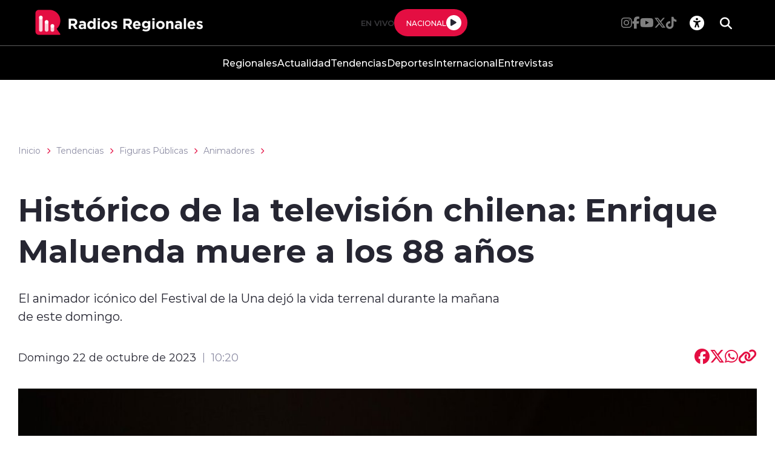

--- FILE ---
content_type: text/html; charset=utf-8
request_url: https://radiosregionales.cl/tendencias/figuras-publicas/animadores/historico-de-la-television-chilena-enrique-maluenda-muere-a-los-88-anos
body_size: 38287
content:
<!DOCTYPE HTML>
<html lang="es-CL">
    <head>
        <!-- Meta tags -->
        


<!-- 20231022104010 -->
<title>Histórico de la televisión chilena: Enrique Maluenda muere a los 88 años | Radios Regionales</title>
<meta name="robots" content="index,follow,noodp,noydir">
<meta charset="utf-8">
<meta name="description" content="El animador icónico del Festival de la Una dejó la vida terrenal durante la mañana de este domingo.">
<link rel="canonical" href="https://radiosregionales.cl/tendencias/figuras-publicas/animadores/historico-de-la-television-chilena-enrique-maluenda-muere-a-los-88-anos">
<!-- utiles -->
<meta name="viewport" content="width=device-width, initial-scale=1.0">
<meta name="HandheldFriendly" content="True">
<meta name="format-detection" content="telephone=no">
<meta http-equiv="X-UA-Compatible" content="IE=edge">
<meta name="author" content="Radios Regionales" >
<link rel="shorcut icon" href="/radios/favicon.png" type="image/x-icon">
<link rel="icon" href="/radios/favicon.png" type="image/x-icon">
<!-- Meta tags Twitter-->
<meta name="twitter:card" content="summary_large_image">
<meta name="twitter:site" content="@R_Regionales">
<meta name="twitter:title" content="Histórico de la televisión chilena: Enrique Maluenda muere a los 88 años">
<meta name="twitter:description" content="El animador icónico del Festival de la Una dejó la vida terrenal durante la mañana de este domingo.">

<meta property="twitter:image" content="https://radiosregionales.cl/radios/site/artic/20231022/imag/foto_0000001720231022104010/A_UNO_288686.jpg">



<!-- Meta tags FB  -->
<meta property="og:url" content="https://radiosregionales.cl/tendencias/figuras-publicas/animadores/historico-de-la-television-chilena-enrique-maluenda-muere-a-los-88-anos">
<meta property="og:type" content="website">
<meta property="og:title" content="">
<meta property="og:description" content="">

<meta property="og:image" content="https://radiosregionales.cl/radios/site/artic/20231022/imag/foto_0000001720231022104010/A_UNO_288686.jpg">
<meta property="og:image:width" content="">
<meta property="og:image:height" content="">



<script type="application/ld+json">
    {
        "@context": "https://schema.org/",
        "@type": "NewsArticle",
        "mainEntityOfPage": {
            "@type": "Webpage",
            "name": "Radios Regionales",
            "url": "https://radiosregionales.cl/tendencias/figuras-publicas/animadores/historico-de-la-television-chilena-enrique-maluenda-muere-a-los-88-anos"
        },
        "headline": "",
        "image": [
        "https://radiosregionales.cl/radios/site/artic/20231022/imag/foto_0000001720231022104010/A_UNO_288686.jpg","https://radiosregionales.cl/radios/site/artic/20231022/imag/foto_0000001120231022104010/A_UNO_288686.jpg"
        ],
        "inLanguage": "es-ES",
        "datePublished": "2023-10-22T10:20:00-03:00",
        "author": {
            "@type": "Organization",
            "name": "Radios Regionales"
        },
        "publisher": {
            "@type": "Organization",
            "logo": {"@type": "ImageObject", "url": "https://radiosregionales.cl/radios/imag/v1/logos/logo_main.png"},
            "name": "Radios Regionales",
            "sameAs": ["https://www.facebook.com/radiosregionalessseo", "https://twitter.com/@R_Regionales"]
        }
    }
</script>
        
<!-- TS = "20231022104010" -->




    
    









        <!--CSS-->
        <link href="/radios/css/css/main-av-1718125434-av-.css" rel="stylesheet" type="text/css">
<link href="/radios/css/css/gridpak-av-1718125434-av-.css" rel="stylesheet" type="text/css">
<link href="/radios/css/css/swiper-bundle.min-av-1718125434-av-.css" rel="stylesheet" type="text/css">
<link href="/radios/css/css/fontawesome/fontawesome.min-av-1718125434-av-.css" rel="stylesheet" type="text/css">
<link href="/radios/css/css/fontawesome/brands.min-av-1718125434-av-.css" rel="stylesheet" type="text/css">
<link href="/radios/css/css/fontawesome/solid.min-av-1718125434-av-.css" rel="stylesheet" type="text/css">
<link href='/radios/css/css/articulo.css' rel="stylesheet" type="text/css">
<link href='/radios/css/css/estilos_vtxt.css' rel="stylesheet" type="text/css">
        <!-- Google Tag Manager -->
<script>(function(w,d,s,l,i){w[l]=w[l]||[];w[l].push({'gtm.start':
    new Date().getTime(),event:'gtm.js'});var f=d.getElementsByTagName(s)[0],
    j=d.createElement(s),dl=l!='dataLayer'?'&l='+l:'';j.async=true;j.src=
    'https://www.googletagmanager.com/gtm.js?id='+i+dl;f.parentNode.insertBefore(j,f);
    })(window,document,'script','dataLayer','GTM-M8XHWNF');
</script>
<!-- End Google Tag Manager -->

<!-- Google Ads -->
<script async src="https://pagead2.googlesyndication.com/pagead/js/adsbygoogle.js"></script>
<script async src="https://securepubads.g.doubleclick.net/tag/js/gpt.js"></script>
<script async src="https://pagead2.googlesyndication.com/pagead/js/adsbygoogle.js?client=ca-pub-2945140222694836" crossorigin="anonymous"></script>

<!-- Google Ads -->

<!-- GPT performance -->
<link rel="dns-prefetch" href="https://securepubads.g.doubleclick.net" />
<link rel="preconnect" href="https://securepubads.g.doubleclick.net" crossorigin />
<!-- End GPT performance -->


        <script async src='https://securepubads.g.doubleclick.net/tag/js/gpt.js'></script>
<script>
window.googletag = window.googletag || {cmd: []};

window.googletagDefinition = {
    "radios_reg_itt": {
        "adUnitPath": "/22066609976/radios_regionales/radios_reg_itt",
        "size": [[1, 1]],
        "divId": "radios_reg_itt",
        "sizeMap":""
    },
    "radios_reg_sticky": {
        "adUnitPath": "/22066609976/radios_regionales/radios_reg_sticky",
        "size": [[1, 2]],
        "divId": "radios_reg_sticky",
        "sizeMap":""
    },
    "radios_reg_top": {
        "adUnitPath": "/22066609976/radios_regionales/radios_reg_top",
        "size": [[320, 50], [320, 100], [728, 90], [970, 90], [970, 250], [980, 90], [980, 120], [300, 100], [300, 75], [300, 50]],
        "divId": "radios_reg_top",
        "sizeMap": "mapTop"
    },
    "radios_reg_middle1": {
        "adUnitPath": "/22066609976/radios_regionales/radios_reg_middle1",
        "size": [[300, 250], [300, 300], [728, 90], [970, 90], [970, 250], [980, 90], [980, 120]],
        "divId": "radios_reg_middle1",
        "sizeMap": "mapMiddle"
    },
    "radios_reg_middle2": {
        "adUnitPath": "/22066609976/radios_regionales/radios_reg_middle2",
        "size": [[300, 250], [300, 300], [728, 90], [970, 90], [970, 250], [980, 90], [980, 120]],
        "divId": "radios_reg_middle2",
        "sizeMap": "mapMiddle"
    },
    "radios_reg_middle3": {
        "adUnitPath": "/22066609976/radios_regionales/radios_reg_middle3",
        "size": [[300, 250], [300, 300], [728, 90], [970, 90], [970, 250], [980, 90], [980, 120]],
        "divId": "radios_reg_middle3",
        "sizeMap": "mapMiddle"
    },
    "radios_reg_middle4": {
        "adUnitPath": "/22066609976/radios_regionales/radios_reg_middle4",
        "size": [[300, 250], [300, 300], [728, 90], [970, 90], [970, 250], [980, 90], [980, 120]],
        "divId": "radios_reg_middle4",
        "sizeMap": "mapMiddle"
    },
    "radios_reg_middle1_art":{
        "adUnitPath":"/22066609976/radios_regionales/radios_reg_middle1_art",
        "size":[[300, 250], [300, 300], [320, 100]],
        "divId":"radios_reg_middle1_art",
        "sizeMap":""
    },
    "radios_reg_middle2_art":{
        "adUnitPath":"/22066609976/radios_regionales/radios_reg_middle2_art",
        "size":[[300, 250], [300, 300], [320, 100]],
        "divId":"radios_reg_middle2_art",
        "sizeMap":""
    },
    "radios_reg_right1": {
        "adUnitPath": "/22066609976/radios_regionales/radios_reg_right1",
        "size": [[300, 250], [300, 300], [320, 100]],
        "divId": "radios_reg_right1",
        "sizeMap": "mapRight"
    },
    "radios_reg_right2": {
        "adUnitPath": "/22066609976/radios_regionales/radios_reg_right2",
        "size": [[300, 250], [300, 300], [320, 100]],
        "divId": "radios_reg_right2",
        "sizeMap": "mapRight"
    },
    "radios_reg_footer": {
        "adUnitPath": "/22066609976/radios_regionales/radios_reg_footer",
        "size": [[320, 50], [320, 100], [728, 90], [970, 90], [970, 250], [980, 90], [980, 120], [300, 100], [300, 75], [300, 50]],
        "divId": "radios_reg_footer",
        "sizeMap": "mapFooter"
    }
};

document.addEventListener('DOMContentLoaded', function() {
    googletag.cmd.push(function() {
        window.mapping = {}
        mapping.mapTop = googletag.sizeMapping()
            .addSize([1024, 0], [[728, 90], [970, 90], [970, 250], [980, 90], [980, 120]])
            .addSize([0, 0], [[300, 50], [300, 75], [300, 100], [320, 50],  [320, 100]])
            .build();
        mapping.mapMiddle = googletag.sizeMapping()
            .addSize([1024, 0], [[728, 90], [970, 90], [970, 250], [980, 90], [980, 120]])
            .addSize([0, 0], [[300, 250], [300, 300], [320, 100]])
            .build();
        mapping.mapFooter = googletag.sizeMapping()
            .addSize([1024, 0], [[728, 90], [970, 90], [970, 250], [980, 90], [980, 120]])
            .addSize([0, 0], [[300, 50], [300, 75], [300, 100], [320, 50],  [320, 100]])
            .build();
        mapping.mapRight = googletag.sizeMapping()
            .addSize([1024, 0], [[300, 250], [300, 300]])
            .addSize([0, 0], [[300, 250], [300, 300], [320, 100]])
            .build();

        const adSlotDefs = Object.entries(window.googletagDefinition)
            .map(([name, def]) => ({ name, ...def }))
            .filter(def => document.getElementById(def.divId));

        const div_site = document.getElementById('radio_prontus_id');
        const target_site = (div_site && div_site.dataset.prontusid) ? div_site.dataset.prontusid : 'radios_regionales';
        const target_tipo = 'articulo';
        const target_seccion = 'tendencias';
        const target_tags = '';
        console.log(`Configurando anuncios para site: ${target_site}, tipo: ${target_tipo}, seccion: ${target_seccion}, tags: ${target_tags}`);

        // --- Funcionalidad extra: listeners de eventos de slots ---
        function setupAdSlotEventListeners(adSlotDefs) {
            googletag.pubads().addEventListener('slotRenderEnded', function (event) {
                const slot = event.slot;
                const adDivId = slot.getSlotElementId();
                const def = adSlotDefs.find(d => d.divId === adDivId);
                const adName = def ? def.name : adDivId;

                if (event.isEmpty) {
                    console.log(`❌ Ad slot '${adName}' no recibió anuncio.`);
                } else {
                    console.log(`✅ Ad slot '${adName}' se ha renderizado.`);
                    console.log(`➡️ Tamaño mostrado en '${adName}':`, event.size);
                }
            });

            googletag.pubads().addEventListener('slotRequested', function(event) {
                const slot = event.slot;
                const adDivId = slot.getSlotElementId();
                const hora = new Date().toLocaleTimeString();
                console.log(`[${hora}] 🔄 FETCH solicitado para el slot '${adDivId}'`);
            });
        }
        setupAdSlotEventListeners(adSlotDefs);
        // --- Fin funcionalidad extra ---

        googletag.cmd.push(function() {
            adSlotDefs.forEach((def) => {
                let slot = googletag.defineSlot(def.adUnitPath, def.size, def.divId)
                    .addService(googletag.pubads());
                if (typeof def.sizeMap === 'string' && def.sizeMap && mapping[def.sizeMap]) {
                    slot.defineSizeMapping(mapping[def.sizeMap]);
                }
            });

            //googletag.pubads().enableSingleRequest();
            googletag.pubads().enableLazyLoad({
                fetchMarginPercent: 100,
                renderMarginPercent: 50,
                mobileScaling: 1.5
            });
            googletag.pubads().setCentering(true);
            googletag.pubads().collapseEmptyDivs();
            googletag.pubads()
                .setTargeting('radios_reg_site', target_site)
                .setTargeting('radios_reg_tipo', target_tipo)
                .setTargeting('radios_reg_seccion', target_seccion)
                .setTargeting('radios_reg_tags', target_tags);

            googletag.enableServices();

            adSlotDefs.forEach((def) => {
                googletag.display(def.divId);
            });
        });
    });

});
</script>
    </head>
    <body class="ficha articulo">
        <!-- Google Tag Manager (noscript) -->
<noscript>
    <iframe src="https://www.googletagmanager.com/ns.html?id=GTM-M8XHWNF"
    height="0" width="0" style="display:none;visibility:hidden"></iframe>
</noscript>
<!-- End Google Tag Manager (noscript) -->
        <!-- /22066609976/radios_regionales/radios_reg_itt -->
<div id='radios_reg_itt'></div>

        <!-- /22066609976/radios_regionales/radios_reg_sticky -->
<div id='radios_reg_sticky'></div>
        
        <!-- saltar al contenido-->
        <div class="access1">
            <a href="#contenido-ppal" tabindex="-1">Click acá para ir directamente al contenido</a>
        </div>
        <!--HEADER-->
        <script>document.getElementsByTagName('BODY')[0].style.display = 'none';</script>



<style>
    
    .color-fondo {
        background-color: #000000;
    }
    
    
    .color-texto {
        color: #ffffff;
    }
    
    
    .color-enfasis {
        background-color: #E40E42;
    }
    
    
    .color-enfasis:before, .color-enfasis::after {
        background-color: #E40E42;
    }
    
    
    .color-texto-enfasis {
        color: #E40E42;
    }
    
    
    .color-link a {
        color: #E40E42;
    }
    
    
    .color-texto-footer {
        color: #ffffff;
    }
    
    
    .color-fondo-footer {
        background-color: #000000;
    }
    
</style>


<header id="header" class="header color-fondo">
    <nav class="header__cont">
        <!-- menú Escritorio -->
        <div class="desktop">
            <!-- navegación principal -->
            <div class="header__top">
                
                
                <figure class="header__logo">
                    <a href="https://radiosregionales.cl/" target="_top">
                        <img src="/radios/site/artic/20230412/imag/foto_0000000120230412164733/logo_main.png" alt="Logo">
                    </a>
                </figure>
                
                
                <div class="header__player">
                    
                    
                    <p class="header__subtit">En Vivo</p>
                    
                    
                    
                    
                    <div class="header__player-btn active color-enfasis">
                        <p class="color-texto">Nacional</p>
                        <button class="header__player-icon control-nacional">
                            <i class="fa-solid fa-play"></i>
                            <i class="fa-solid fa-pause"></i>
                        </button>
                    </div>
                    
                    
                    
                </div>
                <div class="header__btn-group">
                    
                    
                    <ul class="header__social">
                    
                        <li><a class="color-texto" href="https://www.instagram.com/radiosregionales.cl/" target="_blank"><i class="fa-brands fa-instagram"></i></a></li>
                    
                    
                    
                        <li><a class="color-texto" href="https://www.facebook.com/RadiosRegionales.cl" target="_blank"><i class="fa-brands fa-facebook-f"></i></a></li>
                    
                    
                    
                        <li><a class="color-texto" href="https://www.youtube.com/c/RadiosRegionales" target="_blank"><i class="fa-brands fa-youtube"></i></a></li>
                    
                    
                    
                        <li><a class="color-texto" href="https://twitter.com/r_regionales" target="_blank"><i class="fa-brands fa-x-twitter"></i></a></li>
                    
                    
                    
                        <li><a class="color-texto" href="https://www.tiktok.com/@radiosregionales?is_from_webapp=1&sender_device=pc" target="_blank"><i class="fa-brands fa-tiktok"></i></a></li>
                    
                    </ul>
                    
                    
                    <!-- links secundarios -->
                    <ul class="header__btns">
                        <li class="item-icon">
                            <!-- botón accesibilidad -->
                            <button class="ic-access color-texto">
                                <i class="fa-sharp fa-regular fa-universal-access"></i>
                                <i class="fa-solid fa-xmark"></i>
                            </button>
                            <!-- FIN boton accesibilidad -->
                            <!-- barra accesibilidad -->
                            <div class="acc-cont">
                                <div class="acc-holder">
                                    <ul class="cont-access">
                                        <!-- <li>
                                            <span class="acc-icon ic-text-lg"></span>
                                        </li>
                                        <li>
                                            <span class="acc-icon ic-text-sm"></span>
                                        </li> -->
                                        <li>
                                            <label class="switch">
                                                <input type="checkbox" id="toggle-theme">
                                                <span class="slider round"></span>
                                            </label>
                                        </li>
                                    </ul>
                                </div>
                            </div>
                            <!-- FIN barra accesibilidad -->
                        </li>
                        <li class="button-dropdown item-icon search-cont">
                            <!-- Barra de búsqueda -->
                            <form class="search-cont" name="form-search" id="form-search" action="/cgi-bin/prontus_search.cgi">
                                <input id="search_prontus" name="search_prontus" value="radios" type="hidden">
                                <input name="search_idx" id="search_idx" value="all" type="hidden">
                                <input name="search_tmp" id="search_tmp" value="search.html" type="hidden">
                                <input name="search_modo" id="search_modo" value="and" type="hidden">
                                <input name="search_orden" id="search_orden" value="cro" type="hidden">
                                <div class="search-wrapper">
                                    <div class="input-holder">
                                        <input type="text" name="search_texto" id="search_texto" placeholder="Ingresa tu búsqueda" class="search-input color-texto">
                                        <button class="search-icon btn btn-submit">
                                            <i class="fa-solid fa-magnifying-glass"></i>
                                        </button>
                                        <!-- icono despliegue buscador -->
                                        <div class="search-icon ic color-texto" onclick="addClass('.search-wrapper', 'active')">
                                            <i class="fa-solid fa-magnifying-glass"></i>
                                        </div>
                                        <!-- FIN icono despliegue buscador -->
                                </div>
                                <!-- icono cierre buscador -->
                                <span class="close color-texto" onclick="removeClass('.search-wrapper', 'active')">
                                    <i class="fa-solid fa-xmark"></i>
                                </span>
                                <!-- FIN icono cierre buscador -->
                                </div>
                            </form>
                            <!--FIN Barra de búsqueda -->
                        </li>
                    </ul>          
                    <!-- FIN links secundarios -->
                </div>
            </div>
            
            
            <!-- menu -->
            <ul class="header__links">
            
                <li><a class="color-texto" href="/regionales" target="_top">Regionales</a></li>
            
            
            
                <li><a class="color-texto" href="/actualidad" target="_top">Actualidad</a></li>
            
            
            
                <li><a class="color-texto" href="/tendencias" target="_top">Tendencias</a></li>
            
            
            
                <li><a class="color-texto" href="/deportes" target="_top">Deportes</a></li>
            
            
            
                <li><a class="color-texto" href="/Internacional" target="_top">Internacional</a></li>
            
            
            
                <li><a class="color-texto" href="/entrevistas" target="_top">Entrevistas</a></li>
            
            </ul>
            <!-- menú -->
            
            
            <!-- /navegación principal -->
        </div>
        <!-- FIN menú Escritorio -->
        <!-- menú móvil -->
        <div class="menu-responsive mobile">

            <div class="top-bar color-fondo">
                
                
                <figure class="cont-logo">
                    <a href="https://radiosregionales.cl/" target="_top">
                        <img src="/radios/site/artic/20230412/imag/foto_0000000120230412164733/logo_main.png" alt="Logo">
                    </a>
                </figure>
                
                
                <div class="btns-sec">
                    <input class="menu-btn" type="checkbox" id="menu-btn">
                    <label class="menu-icon" for="menu-btn"><span class="navicon color-enfasis"></span></label>
                </div>
                <div class="header__player">
                    
                    
                    <p class="header__subtit">En Vivo</p>
                    
                    
                    
                    
                    <div class="header__player-btn active color-enfasis">
                        <p class="color-texto">Nacional</p>
                        <button class="header__player-icon control-nacional">
                            <i class="fa-solid fa-play"></i>
                            <i class="fa-solid fa-pause"></i>
                        </button>
                    </div>
                    
                    
                    
                </div>
            </div>

            <nav class="menu">
                
                
                <!-- menu -->
                <ul class="menu__links">
                
                    <li><a class="color-texto" href="/regionales" target="_top">Regionales</a></li>
                
                
                
                    <li><a class="color-texto" href="/actualidad" target="_top">Actualidad</a></li>
                
                
                
                    <li><a class="color-texto" href="/tendencias" target="_top">Tendencias</a></li>
                
                
                
                    <li><a class="color-texto" href="/deportes" target="_top">Deportes</a></li>
                
                
                
                    <li><a class="color-texto" href="/Internacional" target="_top">Internacional</a></li>
                
                
                
                    <li><a class="color-texto" href="/entrevistas" target="_top">Entrevistas</a></li>
                
                </ul>
                <!-- menú -->
                
                
                <!-- barra búsqueda -->
                <div class="menu__search">
                    <form name="form-search" id="form-search" action="/cgi-bin/prontus_search.cgi">
                        <input id="search_prontus" name="search_prontus" value="radios" type="hidden">
                        <input name="search_idx" id="search_idx" value="all" type="hidden">
                        <input name="search_tmp" id="search_tmp" value="search.html" type="hidden">
                        <input name="search_modo" id="search_modo" value="and" type="hidden">
                        <input name="search_orden" id="search_orden" value="cro" type="hidden">

                        <input type="text" name="search_texto" class="search-input" placeholder="Ingresa tu búsqueda">
                        <button class="search-icon"><i class="fa-solid fa-magnifying-glass"></i></button>
                    </form>
                </div>
                <!-- FIN barra búsqueda -->

                <ul class="cont-access">
                    <li class="access">
                        <label class="switch">
                            <input type="checkbox" id="toggle-theme-mobile">
                            <span class="slider round"></span>
                        </label>
                        <p class="txt-light">modo claro</p>
                        <p class="txt-dark">modo oscuro</p>
                    </li>
                </ul>
                
                    
                    <ul class="header__social">
                    
                        <li><a class="color-texto" href="https://www.instagram.com/radiosregionales.cl/" target="_blank"><i class="fa-brands fa-instagram"></i></a></li>
                    
                
                    
                        <li><a class="color-texto" href="https://www.facebook.com/RadiosRegionales.cl" target="_blank"><i class="fa-brands fa-facebook-f"></i></a></li>
                    
                
                    
                        <li><a class="color-texto" href="https://www.youtube.com/c/RadiosRegionales" target="_blank"><i class="fa-brands fa-youtube"></i></a></li>
                    
                
                    
                        <li><a class="color-texto" href="https://twitter.com/r_regionales" target="_blank"><i class="fa-brands fa-x-twitter"></i></a></li>
                    
                
                    
                        <li><a class="color-texto" href="https://www.tiktok.com/@radiosregionales?is_from_webapp=1&sender_device=pc" target="_blank"><i class="fa-brands fa-tiktok"></i></a></li>
                    
                    </ul>
                    
                
            </nav>
        </div>
        <!-- FIN menú móvil -->
        <div class="separa"></div>
    </nav>

    
        
        <audio id="nacional" src="https://sonicstream-puntual.grupozgh.cl/8002/;"></audio>
        
    
    
</header><script>document.getElementsByTagName('BODY')[0].style.display = 'block';</script><div id="radio_prontus_id" data-prontusid="radios"></div>
        <!--/HEADER-->
        <!-- /22066609976/radios_regionales/radios_reg_top -->
<div id='radios_reg_top' style='min-width: 300px; min-height: 50px;'></div>
        <!--CONTENIDO-->
        <div class="main ficha articulo">
            <header class="enc-main">
                <div class="auxi">
                    <!--breadcrumbs-->
<div class="breadcrumbs">

    <span class="breadcrumb"><a href="/">Inicio</a></span>
    <i class="fa-solid fa-chevron-right color-texto-enfasis"></i>
    
    
    <span class="breadcrumb"><a href="/tendencias/p/1">Tendencias</a></span>
    <i class="fa-solid fa-chevron-right color-texto-enfasis"></i>
    
    
        
        
    <span class="breadcrumb"><a href="/radios/site/tax/port/all/taxport_17_99__1.html">Figuras Públicas</a></span>
    <i class="fa-solid fa-chevron-right color-texto-enfasis"></i>
        
    
    
        
        
    <span class="breadcrumb"><a href="/radios/site/tax/port/all/taxport_17_99_407_1.html">Animadores</a></span>
    <i class="fa-solid fa-chevron-right color-texto-enfasis"></i>
        
    

</div>
                    <div class="enc-main__content">
                        <h1 class="enc-main__title" id="#contenido-ppal">Histórico de la televisión chilena: Enrique Maluenda muere a los 88 años</h1>
                        <p class="enc-main__description">El animador icónico del Festival de la Una dejó la vida terrenal durante la mañana de este domingo.</p>
                    </div>
                    <div class="enc-main__tools">
                        <p class="enc-main__date">Domingo 22 de octubre de 2023<span class="enc-main__hour">10:20</span></p>
                        <ul class="enc-main__share">
    <li>
        <a class="color-texto-enfasis fix-url-host" href="#" data-share-url="https://www.facebook.com/share.php?u=https://$$$$/tendencias/figuras-publicas/animadores/historico-de-la-television-chilena-enrique-maluenda-muere-a-los-88-anos" data-share-w="550" data-share-h="350" data-exclude="true" ><i class="fa-brands fa-facebook"></i></a>
    </li>
    <li>
        <a class="color-texto-enfasis fix-url-host" href="#" data-share-url="https://twitter.com/share?url=https://$$$$/tendencias/figuras-publicas/animadores/historico-de-la-television-chilena-enrique-maluenda-muere-a-los-88-anos" data-share-w="650" data-share-h="400" data-exclude="true"><i class="fa-brands fa-x-twitter"></i></a>
    </li>
    <li>
        <a class="color-texto-enfasis fix-url-host" href="#" data-share-url="https://wa.me/?text=https://$$$$/tendencias/figuras-publicas/animadores/historico-de-la-television-chilena-enrique-maluenda-muere-a-los-88-anos" data-share-w="650" data-share-h="400" data-exclude="true"><i class="fa-brands fa-whatsapp"></i></a>
    </li>
    <li>
        <a class="color-texto-enfasis" href="#" data-copy="true" data-exclude="true"><i class="fa-sharp fa-solid fa-link"></i></a>
    </li>
</ul>

<script type="text/javascript">
    document.addEventListener('DOMContentLoaded', function () {
        let hostname    = window.location.hostname;
        let allanchors  = document.querySelectorAll('.fix-url-host');
        allanchors.forEach(function (anchor) {
            let urlOriginal = anchor.getAttribute('data-share-url');
            let nuevaUrl    = urlOriginal.replace('$$$$', hostname);
            anchor.setAttribute('data-share-url', nuevaUrl);
        });
    });
</script>
                    </div>
                    
                    <div class="img-wrap">
                        <img src="/radios/site/artic/20231022/imag/foto_0000001020231022104010/A_UNO_288686.jpg" alt="">
                    </div>
                    
                </div>
            </header>
            <!-- artículo  -->
            <section class="art-content mobile">
                
            </section>
            <section class="art-content">
                <div class="mobile">
                    <!-- /22066609976/radios_regionales/radios_reg_middle1_art -->
<div id='radios_reg_middle1_art' style='min-width: 300px; min-height: 100px;'></div>
                </div>
                <div class="auxi">
                    <div class="art-col">
                        <!--STIT_vtxt_cuerpo-->
                        
<!--stit_vtxt_cuerpo-->
<div class="anclas">

</div>
<!--/stit_vtxt_cuerpo-->
                        


                        <!--FIN STIT_vtxt_cuerpo-->
                        
                        <div class="CUERPO color-link">
                            <p style="text-align: justify;">A las 9:30 de la mañana de este domingo se produjo el fallecimiento del icónico animador chileno, <strong>Enrique Maluenda</strong>.</p>
<p style="text-align: justify;"><span>"Con profunda pena y una tristeza que nos tiene destrozados, <strong>hoy a las 09.30 hrs. falleció mi querido viejo Enrique Maluenda</strong>. Será velado en Parroquia Nuestra Señora de las Mercedes - Los Castaños en Av. Vitacura 7401. Todos serán bienvenidos! Partió ya un gran chileno!!", expresó su hijo, <strong>Rodrigo Maluenda</strong>.</span></p>
<p style="text-align: justify;"></p>
<blockquote class="twitter-tweet">
<p lang="es" dir="ltr">Con profunda pena y una tristeza que nos tiene destrozados, hoy a las 09.30 hrs. falleció mi querido viejo Enrique Maluenda.<br><br>Será velado en PARROQUIA NUESTRA SEÑORA DE LAS MERCEDES - LOS CASTAÑOS en Av. VITACURA 7401.<br><br>Todos serán bienvenidos!<br><br>Partió ya un gran chileno!!</p>
— Rodrigo Maluenda (@MaluendaRodrigo) <a href="https://twitter.com/MaluendaRodrigo/status/1716082274360348957?ref_src=twsrc%5Etfw">October 22, 2023</a></blockquote>
<p>
<script async="" src="https://platform.twitter.com/widgets.js" charset="utf-8"></script>
</p>
<p style="text-align: justify;">Durante la última jornada, la familia del histórico animador había dado cuenta del deterioro de su salud, que lo tuvieron <strong>muy complicado en los últimos 15 días</strong>.</p>
<p style="text-align: justify;">Problemas hepáticos, que habían derivado en un trasplante hace años, mantuvieron mermado su estado, con momentos buenos y malos.</p>
<p style="text-align: justify;">Héctor Enrique Maluenda Meneses, será velado <span>en la <a href="https://www.iglesiadesantiago.cl/parroquias/los-castanos" target="_blank" rel="nofollow noopener"><strong>Parroquia Nuestra Señora de las Mercedes, Los Castaños</strong></a>, ubicada en Av. Vitacura 7401.</span></p>
<p style="text-align: justify;"><span></span></p>
<p></p>
<p><iframe width="560" height="315" src="https://www.youtube.com/embed/0MNuidiSFIM?si=W-2PgFHN7lL1CVtm" title="YouTube video player" frameborder="0" allow="accelerometer; autoplay; clipboard-write; encrypted-media; gyroscope; picture-in-picture; web-share" allowfullscreen="allowfullscreen"></iframe></p>
                        </div>
                        
                        

    
    
        
    


                        
                        

                    </div>
                    
                        


    


<aside class="art-sidebar">
    <div class="mobile">
        <!-- /22066609976/radios_regionales/radios_reg_middle2_art -->
<div id='radios_reg_middle2_art' style='min-width: 300px; min-height: 100px;'></div>
    </div>
    <div class="desktop">
        <!-- /22066609976/radios_regionales/radios_reg_right1 -->
<div id='radios_reg_right1' style='min-width: 300px; min-height: 100px;'></div>
    </div>
    <!--include virtual="/radios/site/edic/base/port/_m_publicidad_art1.html"-->
    <!-- artículos relacionados -->
    <section class="relacionados">
        <div class="block-head">
            <h2 class="block-head__title">Relacionados</h2>
        </div>
        
        
        
        
        
        
        
    </section>
    <!-- FIN artículos relacionados -->
</aside>
    

                    
                </div>
            </section>
            
            <!-- /22066609976/radios_regionales/radios_reg_footer -->
<div id='radios_reg_footer' style='min-width: 300px; min-height: 50px;'></div>
        </div>
        
        <!--/CONTENIDO-->
        <!--FOOTER-->
        <!--FOOTER-->
<footer class="footer color-fondo-footer">
    <div class="auxi">
        <div class="footer__info">
            
            
            <a href="https://radiosregionales.cl/" target="_top" class="logo"><img src="/radios/site/artic/20230412/imag/foto_0000000120230412164733/logo_main.png" alt="Logo"></a>
            
            
            
            
            <ul class="footer__social">
            
                <li><a class="color-texto-footer" href="https://www.instagram.com/radiosregionales.cl/" target="_blank"><i class="fa-brands fa-instagram"></i></a></li>
            
            
            
                <li><a class="color-texto-footer" href="https://www.facebook.com/RadiosRegionales.cl" target="_blank"><i class="fa-brands fa-facebook-f"></i></a></li>
            
            
            
                <li><a class="color-texto-footer" href="https://www.youtube.com/c/RadiosRegionales" target="_blank"><i class="fa-brands fa-youtube"></i></a></li>
            
            
            
                <li><a class="color-texto-footer" href="https://twitter.com/r_regionales" target="_blank"><i class="fa-brands fa-x-twitter"></i></a></li>
            
            
            
                <li><a class="color-texto-footer" href="https://www.tiktok.com/@radiosregionales?is_from_webapp=1&sender_device=pc" target="_blank"><i class="fa-brands fa-tiktok"></i></a></li>
            
            </ul>
            
            
            
        </div>
        <div class="footer__links">
            
        </div>
    </div>
    
    
    <div class="footer__bottom">
        <p class="footer__txt-copy color-texto-footer">© Todos los derechos reservados Radios Regionales 2025</p>
    </div>
    
    
</footer>
<!--/FOOTER-->
        <!--/FOOTER-->
        <!--JS-->
        <script src="/prontus/front/js-local/jquery/jquery.min-av-1718125434-av-.js"></script>
<script src="/radios/js-local/swiper-bundle.min-av-1718125434-av-.js"></script>
<script src="/radios/js-local/swipers-av-1718125434-av-.js"></script>
<script src="/radios/js-local/js-global-av-1718125434-av-.js"></script>
<script src="/radios/js-local/articulos-av-1718125434-av-.js"></script>
<script src="/radios/js-local/filterArt-av-1718125434-av-.js"></script>
<script src="/radios/js-local/cargaAjax-av-1718125434-av-.js"></script>
<script src="/radios/js-local/players-av-1718125434-av-.js"></script>
<script src="/radios/js-local/accesibilidad-av-1718125434-av-.js"></script>
<script src="/radios/js-local/buscador-av-1718125434-av-.js"></script>

    </body>
</html>

--- FILE ---
content_type: text/html; charset=utf-8
request_url: https://www.google.com/recaptcha/api2/aframe
body_size: 267
content:
<!DOCTYPE HTML><html><head><meta http-equiv="content-type" content="text/html; charset=UTF-8"></head><body><script nonce="w1P_bAhKbPKpwwZgmp-GEg">/** Anti-fraud and anti-abuse applications only. See google.com/recaptcha */ try{var clients={'sodar':'https://pagead2.googlesyndication.com/pagead/sodar?'};window.addEventListener("message",function(a){try{if(a.source===window.parent){var b=JSON.parse(a.data);var c=clients[b['id']];if(c){var d=document.createElement('img');d.src=c+b['params']+'&rc='+(localStorage.getItem("rc::a")?sessionStorage.getItem("rc::b"):"");window.document.body.appendChild(d);sessionStorage.setItem("rc::e",parseInt(sessionStorage.getItem("rc::e")||0)+1);localStorage.setItem("rc::h",'1769031895091');}}}catch(b){}});window.parent.postMessage("_grecaptcha_ready", "*");}catch(b){}</script></body></html>